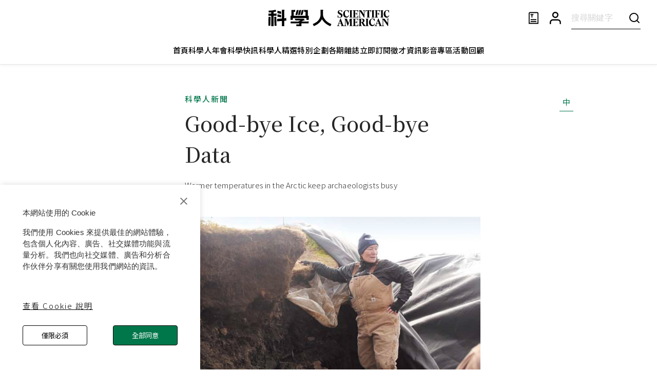

--- FILE ---
content_type: text/html; charset=utf-8
request_url: https://www.google.com/recaptcha/api2/aframe
body_size: 153
content:
<!DOCTYPE HTML><html><head><meta http-equiv="content-type" content="text/html; charset=UTF-8"></head><body><script nonce="w5O5XHcTcpoBWAPcXqGrQQ">/** Anti-fraud and anti-abuse applications only. See google.com/recaptcha */ try{var clients={'sodar':'https://pagead2.googlesyndication.com/pagead/sodar?'};window.addEventListener("message",function(a){try{if(a.source===window.parent){var b=JSON.parse(a.data);var c=clients[b['id']];if(c){var d=document.createElement('img');d.src=c+b['params']+'&rc='+(localStorage.getItem("rc::a")?sessionStorage.getItem("rc::b"):"");window.document.body.appendChild(d);sessionStorage.setItem("rc::e",parseInt(sessionStorage.getItem("rc::e")||0)+1);localStorage.setItem("rc::h",'1769308764566');}}}catch(b){}});window.parent.postMessage("_grecaptcha_ready", "*");}catch(b){}</script></body></html>

--- FILE ---
content_type: text/javascript
request_url: https://www.scitw.cc/_next/static/chunks/pages/subscription-621392a706222238.js
body_size: 4934
content:
(self.webpackChunk_N_E=self.webpackChunk_N_E||[]).push([[6535],{19011:function(t,e,n){(window.__NEXT_P=window.__NEXT_P||[]).push(["/subscription",function(){return n(88804)}])},88804:function(t,e,n){"use strict";n.r(e),n.d(e,{__N_SSP:function(){return U},default:function(){return V}});var i,r,o,c,a,l,s,d=n(85893),p=n(78805),x=n(98396),u=n(86886),h=n(87357),f=n(15861),m=n(51233),g=n(67294),j=n(60651);(i=r||(r={})).WEBSITE="WEBSITE",i.E_MAGAZINE="E_MAGAZINE",i.PAPER_MAGAZINE="PAPER_MAGAZINE";let _={[r.WEBSITE]:"知識平台",[r.E_MAGAZINE]:"電子雜誌",[r.PAPER_MAGAZINE]:"紙本雜誌"};var Z=n(66242),b=n(83321);function y(){return(y=Object.assign?Object.assign.bind():function(t){for(var e=1;e<arguments.length;e++){var n=arguments[e];for(var i in n)Object.prototype.hasOwnProperty.call(n,i)&&(t[i]=n[i])}return t}).apply(this,arguments)}var v=function(t){return g.createElement("svg",y({xmlns:"http://www.w3.org/2000/svg",width:20,height:21,fill:"none"},t),o||(o=g.createElement("path",{fill:"#000",d:"M16.077 4.91 7.5 13.489 3.922 9.911a.832.832 0 1 0-1.178 1.178l4.167 4.167a.832.832 0 0 0 1.178 0l9.167-9.167a.832.832 0 1 0-1.179-1.178Z"})))};let E=t=>{let e=t.toString(),[n,i]=e.split("."),r=n.replace(/\B(?=(\d{3})+(?!\d))/g,",");return i?r+"."+i:r};var w=n(56401);function S(t){let{name:e,types:n,contents:i,priceUnit:r,price:o,purchaseUrl:c,priceDesc:a}=t.subscriptionPlanInfo,l=(0,g.useMemo)(()=>n.map(t=>_[t]).join("+"),[n]),{handleOpenPurchaseUrl:s}=(0,w.Z)();return(0,d.jsx)(m.Z,{flex:1,minWidth:{xs:"100%",md:"calc((100% - 120px) / 3)"},width:{xs:"100%",md:"25%"},maxWidth:{xs:"100%",md:"25%"},height:"inherit",children:(0,d.jsxs)(Z.Z,{sx:{height:"100%",minHeight:"395px",display:"flex",flexDirection:"column",alignItems:"center",borderRadius:0,boxShadow:"none",border:"1px solid #888",bgcolor:"#fff",overflow:"hidden",pb:"32px",":hover":{border:"1px solid #00774B","& > .card-header-stack":{bgcolor:"#00AA6B"}}},children:[(0,d.jsx)(m.Z,{width:"100%",bgcolor:"#E5E5E5",direction:"row",alignItems:"center",justifyContent:"center",py:"6px",className:"card-header-stack",children:(0,d.jsx)(f.Z,{color:"#000",fontSize:{md:"18px",xs:"16px"},fontWeight:500,lineHeight:"32.4px",letterSpacing:"6px",textAlign:"center",fontFamily:"Noto Sans TC",sx:{fontFeatureSettings:"'clig' off, 'liga' off"},children:e})}),(0,d.jsxs)(m.Z,{px:"24px",flex:1,sx:{py:"16px"},children:[(0,d.jsx)(f.Z,{variant:"h4",color:"#00774B",fontWeight:500,letterSpacing:"2px",textTransform:"uppercase",paddingBottom:"12px",textAlign:"center",fontFamily:"Noto Sans TC",children:l}),(0,d.jsx)(h.Z,{children:i.map(t=>(0,d.jsxs)(m.Z,{direction:"row",spacing:"6px",alignItems:"flex-start",children:[(0,d.jsx)(m.Z,{height:"32.4px",justifyContent:"center",children:(0,d.jsx)(v,{})}),(0,d.jsx)(f.Z,{fontFamily:"Noto Sans TC",fontSize:"18px",fontWeight:350,lineHeight:"32.4px",children:t})]},t))})]}),(0,d.jsxs)(m.Z,{direction:"row",spacing:"12px",justifyContent:"center",alignItems:"end",fontSize:"18px",fontWeight:350,lineHeight:"32.4px",marginBottom:"12px",children:[(0,d.jsxs)(f.Z,{variant:"h6",lineHeight:1.8,fontWeight:"350",sx:{fontFeatureSettings:"'clig' off, 'liga' off"},children:["每",r]}),(0,d.jsx)(f.Z,{fontSize:40,fontWeight:"500",lineHeight:1.4,fontFamily:"Noto Serif TC",sx:{fontFeatureSettings:"'clig' off, 'liga' off"},children:E(o)}),(0,d.jsx)(f.Z,{variant:"h6",lineHeight:1.8,fontWeight:"350",sx:{fontFeatureSettings:"'clig' off, 'liga' off"},children:"／份"})]}),(0,d.jsx)(f.Z,{mb:"14px",sx:{whiteSpace:"nowrap",width:"100%",textAlign:"center"},dangerouslySetInnerHTML:{__html:a}}),(0,d.jsx)(b.Z,{variant:"contained",onClick:()=>s(c),sx:{border:"1px solid #000",width:"150px",py:"12px"},children:(0,d.jsx)(f.Z,{fontSize:"15px",fontWeight:400,fontFamily:"Noto Sans TC",letterSpacing:"2px",lineHeight:"15px",textAlign:"center",sx:{fontFeatureSettings:"'clig' off, 'liga' off"},children:"訂閱"})})]})})}var A=n(8400),P=n.n(A);function I(t){let{subscriptionList:e}=t,n=(0,g.useMemo)(()=>P()(e,3),[e]);return e?(0,d.jsx)(m.Z,{spacing:{xs:"30px",md:"60px"},marginX:{xs:0,md:"calc((100% - 352px) / 12)"},height:"fit-content",children:n.map(t=>{var e;return(0,d.jsx)(m.Z,{direction:"row",justifyContent:"center",flexWrap:"wrap",gap:{xs:"30px",md:"60px"},children:t.map(t=>(0,d.jsx)(S,{subscriptionPlanInfo:t},t.id))},null===(e=t[0])||void 0===e?void 0:e.id)})}):(0,d.jsx)(h.Z,{})}var N=n(47631),C=n(29204),T=n(67358),k=n(38895),M=n(22797);function H(){return(H=Object.assign?Object.assign.bind():function(t){for(var e=1;e<arguments.length;e++){var n=arguments[e];for(var i in n)Object.prototype.hasOwnProperty.call(n,i)&&(t[i]=n[i])}return t}).apply(this,arguments)}var O=function(t){return g.createElement("svg",H({xmlns:"http://www.w3.org/2000/svg",width:20,height:20,fill:"none"},t),c||(c=g.createElement("g",{clipPath:"url(#open-qa-item_svg__a)"},g.createElement("path",{fill:"currentColor",d:"M20 9.167h-9.167V0H9.167v9.167H0v1.666h9.167V20h1.666v-9.167H20V9.167Z"}))),a||(a=g.createElement("defs",null,g.createElement("clipPath",{id:"open-qa-item_svg__a"},g.createElement("path",{fill:"#fff",d:"M0 0h20v20H0z"})))))};function F(){return(F=Object.assign?Object.assign.bind():function(t){for(var e=1;e<arguments.length;e++){var n=arguments[e];for(var i in n)Object.prototype.hasOwnProperty.call(n,i)&&(t[i]=n[i])}return t}).apply(this,arguments)}var G=function(t){return g.createElement("svg",F({xmlns:"http://www.w3.org/2000/svg",width:20,height:20,fill:"none"},t),l||(l=g.createElement("g",{clipPath:"url(#close-qa-item_svg__a)"},g.createElement("path",{fill:"currentColor",d:"M20 9.166H0v1.667h20V9.166Z"}))),s||(s=g.createElement("defs",null,g.createElement("clipPath",{id:"close-qa-item_svg__a"},g.createElement("path",{fill:"#fff",d:"M0 0h20v20H0z"})))))},W=n(16829);let B=(0,W.Z)(t=>(0,d.jsx)(T.Z,{disableGutters:!0,elevation:0,square:!0,...t}))(t=>{let{theme:e}=t;return{borderColor:" #E5E5E5",borderBottom:"0.5px solid ",borderTop:"0.5px solid ","&:not(:last-child)":{borderBottom:0},"&:before":{display:"none"}}});function R(t){let{qaPanelInfo:e,onChange:n,expanded:i}=t;return(0,d.jsxs)(B,{expanded:i===e.id,onChange:n(e.id),sx:{width:"100%"},children:[(0,d.jsx)(k.Z,{expandIcon:i===e.id?(0,d.jsx)(G,{color:"#00774B"}):(0,d.jsx)(O,{color:"#000"}),sx:{minHeight:{md:"81px",xs:"55px"},p:{md:"24px 16px 24px 0px",xs:"16px 0px"}},children:(0,d.jsx)(f.Z,{sx:{fontSize:"18px",fontWeight:350,lineHeight:"32.4px",fontFamily:"Noto Sans TC",color:"#000",fontFeatureSettings:"'clig' off, 'liga' off"},children:e.question})}),(0,d.jsx)(M.Z,{sx:{p:"0 16px 24px 0px"},children:e.answer.split("\n").map((t,e)=>(0,d.jsx)(f.Z,{variant:"h4",lineHeight:1.5,minHeight:"22.5px",sx:{fontFamily:"Noto Sans TC",color:"#000",fontFeatureSettings:"'clig' off, 'liga' off"},children:t},e))})]})}function q(){let[t,e]=(0,g.useState)([]),[n,i]=(0,g.useState)(null),r=t=>(e,n)=>{i(n?t:null)},o=async()=>{try{let t=await N.Z.get("/payment-qas");200===t.status&&t.data.length&&e(t.data)}catch(t){t instanceof C.d7?console.log("axios getQAList fun error",t):console.log(t)}};return(0,g.useEffect)(()=>{o()},[]),(0,d.jsx)(u.ZP,{container:!0,alignItems:"center",justifyContent:"center",width:"100%",columns:{xs:5,md:12},pb:{md:"120px",xs:"80px"},children:(0,d.jsx)(u.ZP,{item:!0,md:6,xs:5,flexDirection:"column",children:t.map(t=>(0,d.jsx)(R,{qaPanelInfo:t,onChange:r,expanded:n},t.id))})})}var L=n(9008),z=n.n(L),D=n(16822),U=!0;function V(t){var e,n,i,r,o,c;let{subscriptionList:a,content:l}=t,s=(0,g.useRef)(null),p=(0,x.Z)(j.Z.breakpoints.down("md"));return(0,d.jsxs)(d.Fragment,{children:[(0,d.jsxs)(z(),{children:[(0,d.jsx)("title",{children:"訂閱科學人"}),(0,d.jsx)("meta",{title:"og:title",content:"訂閱科學人"})]}),(0,d.jsxs)(u.ZP,{container:!0,paddingX:{md:"0px",xs:"24px"},alignItems:"center",justifyContent:"center",columns:{xs:5,md:12},children:[(null===(e=l.headerContent)||void 0===e?void 0:null===(n=e.content)||void 0===n?void 0:null===(i=n.blocks)||void 0===i?void 0:i.length)?(0,d.jsx)(u.ZP,{item:!0,md:6,xs:5,my:{xs:"0px",md:"0px"},mb:{xs:"56px",md:"80px"},ref:s,children:(0,d.jsx)(D.Z,{data:l.headerContent.content})}):(0,d.jsx)(d.Fragment,{}),(0,d.jsx)(u.ZP,{item:!0,md:12,xs:5,children:a.length>0&&(0,d.jsx)(I,{subscriptionList:a})}),(null===(r=l.middleContent)||void 0===r?void 0:null===(o=r.content)||void 0===o?void 0:null===(c=o.blocks)||void 0===c?void 0:c.length)?(0,d.jsx)(u.ZP,{item:!0,md:6,xs:5,my:{xs:"56px",md:"80px"},children:(0,d.jsx)(D.Z,{data:l.middleContent.content})}):a.length>0?(0,d.jsx)(h.Z,{height:{xs:"56px",md:"80px"},width:"100%"}):(0,d.jsx)(d.Fragment,{}),(0,d.jsx)(u.ZP,{item:!0,md:12,xs:5,children:(0,d.jsx)(f.Z,{variant:"h2",textAlign:"center",fontFamily:"Noto Serif TC, Georgia",fontWeight:500,lineHeight:{md:"36px",xs:"33px"},pb:{md:"32px",xs:"16px"},children:"成為科學人，解密回答"})}),(0,d.jsx)(q,{})]}),(0,d.jsxs)(m.Z,{width:"176px",height:"106px",direction:"column",position:"fixed",bottom:{xs:"56px",md:"100px"},right:{xs:"24px",md:"64px"},py:"16px",justifyContent:"center",alignItems:"center",bgcolor:"#00774B",borderRadius:"4px",gap:"16px",sx:{cursor:"pointer"},zIndex:9,onClick:()=>{window&&s.current&&window.scrollTo({top:(p?72:126)+(s.current.scrollHeight||0),behavior:"smooth"})},children:[(0,d.jsx)(f.Z,{color:"#fff",fontWeight:500,fontSize:"15px",children:"探索永不停止"}),(0,d.jsx)(h.Z,{px:"18px",py:"10px",bgcolor:"#fff",border:"1px solid #000",gap:"10px",borderRadius:"4px",letterSpacing:"2px",children:"立即訂閱"})]})]})}V.getLayout=function(t){return(0,d.jsx)(p.Z,{headerPosition:"sticky",headerTop:{xs:"56px",md:"80px"},children:t})}},16822:function(t,e,n){"use strict";n.d(e,{Z:function(){return j}});var i=n(85893),r=n(51233),o=n(15861),c=n(67294),a=n(23851),l=n.n(a),s=n(86886),d=n(87357),p=t=>{let{data:e,className:n=""}=t;return(0,i.jsx)(s.ZP,{container:!0,columns:{xs:5,md:6},alignItems:"center",justifyContent:"center",children:(0,i.jsxs)(s.ZP,{xs:5,md:4,children:[(0,i.jsx)(d.Z,{pb:"16px",pt:"12px",borderBottom:"1px solid #E5E5E5",children:(0,i.jsx)(o.Z,{variant:"h3",textAlign:"center",fontWeight:"500",children:e.title})}),(0,i.jsx)(d.Z,{py:"24px",borderBottom:"1px solid #E5E5E5",children:(0,i.jsx)(o.Z,{children:e.message})})]})})},x=t=>{let{data:e,className:n=""}=t;return(0,i.jsx)(s.ZP,{container:!0,columns:{xs:5,md:6},alignItems:"center",justifyContent:"center",children:(0,i.jsxs)(s.ZP,{xs:5,md:6,border:"1px solid #00774B",borderRadius:"4px",p:{xs:"24px",md:"32px"},children:[(0,i.jsx)(o.Z,{variant:"h3",textAlign:"center",fontWeight:"500",children:e.title}),(0,i.jsx)(d.Z,{pt:{xs:"16px",md:"20px"},children:e.p.map((t,e)=>(0,i.jsx)(o.Z,{children:t},e))})]})})},u=n(61426),h=n.n(u),f=n(73124);let m=t=>{let{data:e,className:n=""}=t;return(0,i.jsxs)(r.Z,{spacing:"16px",children:[(0,i.jsx)("img",{src:e.file.url,alt:e.caption||"文章圖片",style:{objectFit:"contain"}}),(0,i.jsx)(o.Z,{color:"#888",variant:"h4",fontWeight:"350",children:(0,i.jsx)("div",{dangerouslySetInnerHTML:{__html:e.caption}})})]})},g=t=>{let{data:e,className:n="",id:o}=t;return(0,i.jsx)(r.Z,{py:"8px",children:(0,i.jsx)(h(),{children:"$".concat(e.math,"$")},e.math)})};function j(t){let{data:e,adSetting:n}=t,o=(0,c.useMemo)(()=>{if(!n)return e;let t={...e,blocks:e.blocks.length>3?e.blocks.slice(0,-3):e.blocks};return t},[e,n]),a=(0,c.useMemo)(()=>{if(!n)return null;let t={...e,blocks:e.blocks.length>3?e.blocks.slice(-3):[]};return t},[e,n]);return(0,i.jsx)(r.Z,{spacing:{xs:"48px",md:"64px"},children:(0,i.jsxs)("div",{className:"post-contents",children:[(0,i.jsx)(l(),{config:{paragraph:{className:"block-paragraph"}},data:o,renderers:{image:m,callOut1:p,callOut2:x,Math:g}}),a&&(0,i.jsx)(l(),{config:{paragraph:{className:"block-paragraph"}},data:a,renderers:{image:m,callOut1:p,callOut2:x,Math:g}}),(0,i.jsx)(f.Z,{adSetting:n||null,desktopProps:{width:"100%"},mobileProps:{width:"100%"}})]})})}},73124:function(t,e,n){"use strict";n.d(e,{Z:function(){return p}});var i=n(85893),r=n(12671),o=n(60651),c=n(10643),a=n(98396),l=n(87357),s=n(41664),d=n.n(s);function p(t){let{adSetting:e,desktopProps:n,mobileProps:s}=t,p=(0,a.Z)(o.Z.breakpoints.up("md"));return e?(0,i.jsxs)(l.Z,{...p?n:s,children:[e.type===c.S.INNITY&&(0,i.jsx)("div",{id:p?r.uG:r.J4}),e.type===c.S.MEDIA&&e.media&&(0,i.jsx)(l.Z,{component:d(),sx:{cursor:"pointer",textDecoration:"none"},href:e.media.navigateUrl?e.media.navigateUrl:"",target:"_blank",children:(0,i.jsx)("img",{src:(p?e.media.url:e.media.mobileUrl)||e.media.url,width:"100%",height:"100%"})})]}):(0,i.jsx)(i.Fragment,{})}},12671:function(t,e,n){"use strict";n.d(e,{uG:function(){return l},J4:function(){return s},ZP:function(){return d}});var i=n(67294),r=n(10643),o=n(47631),c=n(60651),a=n(98396);let l="div-ad-innity-106533/0",s="div-ad-innity-106531/0";function d(t){let[e,n]=(0,i.useState)(null),[d,p]=(0,i.useState)(!1),x=(0,a.Z)(c.Z.breakpoints.up("md")),u=async t=>{try{let e=await function(t){let{id:e}=t;return o.Z.get("/ad-setting/".concat(e))}({id:t});n(e.data.isDisplay?e.data:null)}catch(e){console.log("get ad setting for ".concat(t," error"),e)}},h=(t,e,n)=>{var i;if(!t||d||document.querySelector('script[name^="innity"]'))return;let r=document.createElement("script");r.src=t,r.setAttribute("name",e||"innity_"+new Date().getTime()),r.onload=()=>{n&&n()};let o=document.getElementsByTagName("script")[0];null===(i=o.parentNode)||void 0===i||i.insertBefore(r,o),p(!0)},f=()=>{try{let t=document.createElement("script");t.type="text/javascript",t.innerHTML="\n            var innity_adZoneAsync = innity_adZoneAsync || {};\n            innity_adZoneAsync.q = innity_adZoneAsync.q || [];\n          ",document.head.appendChild(t);let e=x?document.querySelector("#".concat(CSS.escape(l))):document.querySelector("#".concat(CSS.escape(s))),n=x?'\n              innity_adZoneAsync.q.push(\n                function (){\n                  innity_adZoneAsync.display(\n                    "56d326d8139f904b679084778f1b3285", \n                    "106533",\n                    {"target": "'.concat(l,'" }\n                  );\n                }\n              );'):'innity_adZoneAsync.q.push(\n                  function (){\n                    console.log(innity_adZoneAsync);\n                    innity_adZoneAsync.display(\n                      "56d326d8139f904b679084778f1b3285", \n                      "106531",\n                      {"target": "'.concat(s,'" }\n                    );\n                  }\n                );'),i=document.createElement("script");i.type="text/javascript",i.innerHTML=n,null==e||e.appendChild(i)}catch(t){console.log("init error",t)}};return(0,i.useEffect)(()=>{(null==e?void 0:e.type)===r.S.INNITY&&h("https://cdn.innity.net/admanager-async.js","",f)},[null==e?void 0:e.type]),(0,i.useEffect)(()=>{if(!t){void 0===t&&h("https://cdn.innity.net/admanager-async.js","",f);return}u(t)},[t]),{adSetting:e}}},56401:function(t,e,n){"use strict";n.d(e,{Z:function(){return a}});var i=n(4480),r=n(1553),o=n(11163),c=n(44297);function a(){(0,o.useRouter)();let t=(0,i.sJ)(r.Z);return(0,i.Zl)(c.Z),{handleOpenPurchaseUrl:e=>{if(e.includes("backme")){let n=!!e.split("?")[1],i="";t&&(i="transaction[recipient_attributes][name]=".concat(t.name||"","&intl_cellphone_recipient=").concat(t.mobile||"","&transaction[recipient_attributes][contact_email]=").concat(t.email||"","&transaction[recipient_attributes][contact_email_confirm]=").concat(t.email||"","&transaction[recipient_attributes][recipient_name]=").concat(t.name||"","&intl_recipient_cellphone_recipient=").concat(t.mobile||"","&transaction[recipient_attributes][recipient_contact_email]=").concat(t.email||"","&recurring_transaction[recipient_attributes][name]=").concat(t.name||"","&intl_cellphone_recipient=").concat(t.mobile||"","&recurring_transaction[recipient_attributes][contact_email]=").concat(t.email||"","&recurring_transaction[recipient_attributes][contact_email_confirm]=").concat(t.email||"","&recurring_transaction[recipient_attributes][recipient_name]=").concat(t.name||"","&intl_recipient_cellphone_recipient=").concat(t.mobile||"","&recurring_transaction[recipient_attributes][recipient_contact_email]=").concat(t.email||"")),i?n?window.open("".concat(e,"&").concat(i),"_blank"):window.open("".concat(e,"?").concat(i),"_blank"):window.open(e,"_blank");return}window.open(e,"_blank")}}}},10643:function(t,e,n){"use strict";var i,r,o,c;n.d(e,{S:function(){return r},l:function(){return i}}),(o=i||(i={})).NORMAL_POST="NORMAL_POST",o.AUTHOR_PAGE="AUTHOR_PAGE",o.SEARCH_RESULT="SEARCH_RESULT",o.MAGAZINE_LIST_PAGE="MAGAZINE_LIST_PAGE",o.MAGAZINE_PAGE="MAGAZINE_PAGE",(c=r||(r={})).INNITY="INNITY",c.MEDIA="MEDIA"}},function(t){t.O(0,[3662,573,6022,6712,6886,3877,3107,8805,9774,2888,179],function(){return t(t.s=19011)}),_N_E=t.O()}]);